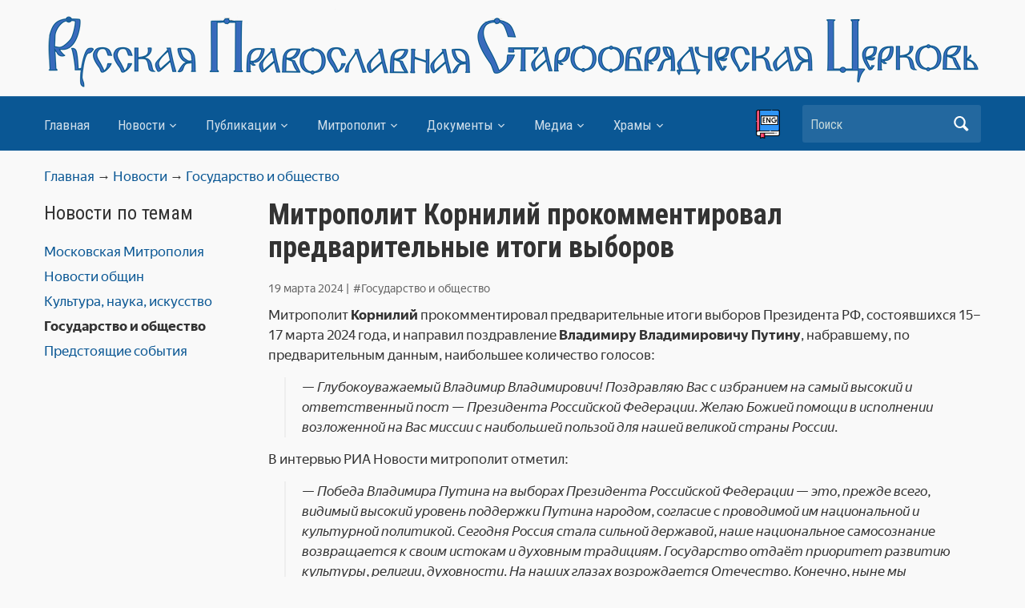

--- FILE ---
content_type: text/html; charset=UTF-8
request_url: https://rpsc.ru/news/gos/mitropolit-kornilij-prokommentiroval-predvaritelnye-itogi-vyborov/
body_size: 13421
content:
<!DOCTYPE html>
<html dir="ltr" lang="ru-RU" prefix="og: https://ogp.me/ns#">

<head>
	<meta charset="UTF-8" />
	<meta name="viewport" content="width=device-width, initial-scale=1">
	<link rel="shortcut icon" href="/favicon.ico" type="image/x-icon">
	
	<link rel="pingback" href="https://rpsc.ru/xmlrpc.php" />
	
<script type="text/javascript" >
   (function(m,e,t,r,i,k,a){m[i]=m[i]||function(){(m[i].a=m[i].a||[]).push(arguments)};
   m[i].l=1*new Date();k=e.createElement(t),a=e.getElementsByTagName(t)[0],k.async=1,k.src=r,a.parentNode.insertBefore(k,a)})
   (window, document, "script", "https://mc.yandex.ru/metrika/tag.js", "ym");

   ym(84911782, "init", {
        clickmap:true,
        trackLinks:true,
        accurateTrackBounce:true,
        webvisor:true,
        trackHash:true
   });
</script>
<noscript><div><img src="https://mc.yandex.ru/watch/84911782" style="position:absolute; left:-9999px;" alt="" /></div></noscript>


	<title>Митрополит Корнилий прокомментировал предварительные итоги выборов</title>
	<style>img:is([sizes="auto" i], [sizes^="auto," i]) { contain-intrinsic-size: 3000px 1500px }</style>
	
		
		<meta name="description" content="&quot;Сегодня Россия стала сильной державой, наше национальное самосознание возвращается к своим истокам и духовным традициям. Государство отдаёт приоритет развитию культуры, религии, духовности&quot;." />
		<meta name="robots" content="max-image-preview:large" />
		<meta name="keywords" content="государство и общество" />
		<link rel="canonical" href="https://rpsc.ru/news/gos/mitropolit-kornilij-prokommentiroval-predvaritelnye-itogi-vyborov/" />
		<meta name="generator" content="All in One SEO (AIOSEO) 4.5.7.3" />
		<meta property="og:locale" content="ru_RU" />
		<meta property="og:site_name" content="Русская православная старообрядческая Церковь" />
		<meta property="og:type" content="article" />
		<meta property="og:title" content="Митрополит Корнилий прокомментировал предварительные итоги выборов" />
		<meta property="og:description" content="&quot;Сегодня Россия стала сильной державой, наше национальное самосознание возвращается к своим истокам и духовным традициям. Государство отдаёт приоритет развитию культуры, религии, духовности&quot;." />
		<meta property="og:url" content="https://rpsc.ru/news/gos/mitropolit-kornilij-prokommentiroval-predvaritelnye-itogi-vyborov/" />
		<meta property="og:image" content="https://rpsc.ru/wp-content/uploads/2018/07/logo-var-main.png" />
		<meta property="og:image:secure_url" content="https://rpsc.ru/wp-content/uploads/2018/07/logo-var-main.png" />
		<meta property="og:image:width" content="1170" />
		<meta property="og:image:height" content="425" />
		<meta property="article:published_time" content="2024-03-19T05:02:00+00:00" />
		<meta property="article:modified_time" content="2024-03-19T12:23:03+00:00" />
		<meta name="twitter:card" content="summary" />
		<meta name="twitter:title" content="Митрополит Корнилий прокомментировал предварительные итоги выборов" />
		<meta name="twitter:description" content="&quot;Сегодня Россия стала сильной державой, наше национальное самосознание возвращается к своим истокам и духовным традициям. Государство отдаёт приоритет развитию культуры, религии, духовности&quot;." />
		<meta name="twitter:image" content="https://rpsc.ru/wp-content/uploads/2018/07/logo-var-main.png" />
		<script type="application/ld+json" class="aioseo-schema">
			{"@context":"https:\/\/schema.org","@graph":[{"@type":"Article","@id":"https:\/\/rpsc.ru\/news\/gos\/mitropolit-kornilij-prokommentiroval-predvaritelnye-itogi-vyborov\/#article","name":"\u041c\u0438\u0442\u0440\u043e\u043f\u043e\u043b\u0438\u0442 \u041a\u043e\u0440\u043d\u0438\u043b\u0438\u0439 \u043f\u0440\u043e\u043a\u043e\u043c\u043c\u0435\u043d\u0442\u0438\u0440\u043e\u0432\u0430\u043b \u043f\u0440\u0435\u0434\u0432\u0430\u0440\u0438\u0442\u0435\u043b\u044c\u043d\u044b\u0435 \u0438\u0442\u043e\u0433\u0438 \u0432\u044b\u0431\u043e\u0440\u043e\u0432","headline":"\u041c\u0438\u0442\u0440\u043e\u043f\u043e\u043b\u0438\u0442 \u041a\u043e\u0440\u043d\u0438\u043b\u0438\u0439 \u043f\u0440\u043e\u043a\u043e\u043c\u043c\u0435\u043d\u0442\u0438\u0440\u043e\u0432\u0430\u043b \u043f\u0440\u0435\u0434\u0432\u0430\u0440\u0438\u0442\u0435\u043b\u044c\u043d\u044b\u0435 \u0438\u0442\u043e\u0433\u0438 \u0432\u044b\u0431\u043e\u0440\u043e\u0432","author":{"@id":"https:\/\/rpsc.ru\/author\/editor\/#author"},"publisher":{"@id":"https:\/\/rpsc.ru\/#organization"},"image":{"@type":"ImageObject","url":"https:\/\/rpsc.ru\/wp-content\/uploads\/2023\/11\/rars-12.jpg","width":1200,"height":800},"datePublished":"2024-03-19T08:02:00+03:00","dateModified":"2024-03-19T15:23:03+03:00","inLanguage":"ru-RU","mainEntityOfPage":{"@id":"https:\/\/rpsc.ru\/news\/gos\/mitropolit-kornilij-prokommentiroval-predvaritelnye-itogi-vyborov\/#webpage"},"isPartOf":{"@id":"https:\/\/rpsc.ru\/news\/gos\/mitropolit-kornilij-prokommentiroval-predvaritelnye-itogi-vyborov\/#webpage"},"articleSection":"\u0413\u043e\u0441\u0443\u0434\u0430\u0440\u0441\u0442\u0432\u043e \u0438 \u043e\u0431\u0449\u0435\u0441\u0442\u0432\u043e"},{"@type":"BreadcrumbList","@id":"https:\/\/rpsc.ru\/news\/gos\/mitropolit-kornilij-prokommentiroval-predvaritelnye-itogi-vyborov\/#breadcrumblist","itemListElement":[{"@type":"ListItem","@id":"https:\/\/rpsc.ru\/#listItem","position":1,"name":"\u0413\u043b\u0430\u0432\u043d\u0430\u044f \u0441\u0442\u0440\u0430\u043d\u0438\u0446\u0430","item":"https:\/\/rpsc.ru\/","nextItem":"https:\/\/rpsc.ru\/news\/gos\/mitropolit-kornilij-prokommentiroval-predvaritelnye-itogi-vyborov\/#listItem"},{"@type":"ListItem","@id":"https:\/\/rpsc.ru\/news\/gos\/mitropolit-kornilij-prokommentiroval-predvaritelnye-itogi-vyborov\/#listItem","position":2,"name":"\u041c\u0438\u0442\u0440\u043e\u043f\u043e\u043b\u0438\u0442 \u041a\u043e\u0440\u043d\u0438\u043b\u0438\u0439 \u043f\u0440\u043e\u043a\u043e\u043c\u043c\u0435\u043d\u0442\u0438\u0440\u043e\u0432\u0430\u043b \u043f\u0440\u0435\u0434\u0432\u0430\u0440\u0438\u0442\u0435\u043b\u044c\u043d\u044b\u0435 \u0438\u0442\u043e\u0433\u0438 \u0432\u044b\u0431\u043e\u0440\u043e\u0432","previousItem":"https:\/\/rpsc.ru\/#listItem"}]},{"@type":"Organization","@id":"https:\/\/rpsc.ru\/#organization","name":"\u0420\u0443\u0441\u0441\u043a\u0430\u044f \u041f\u0440\u0430\u0432\u043e\u0441\u043b\u0430\u0432\u043d\u0430\u044f \u0421\u0442\u0430\u0440\u043e\u043e\u0431\u0440\u044f\u0434\u0447\u0435\u0441\u043a\u0430\u044f \u0426\u0435\u0440\u043a\u043e\u0432\u044c","url":"https:\/\/rpsc.ru\/"},{"@type":"Person","@id":"https:\/\/rpsc.ru\/author\/editor\/#author","url":"https:\/\/rpsc.ru\/author\/editor\/","name":"\u041d\u0430\u0441\u0442\u044f \u0422\u0440\u0438\u0444\u0430\u043d","image":{"@type":"ImageObject","@id":"https:\/\/rpsc.ru\/news\/gos\/mitropolit-kornilij-prokommentiroval-predvaritelnye-itogi-vyborov\/#authorImage","url":"https:\/\/secure.gravatar.com\/avatar\/7b1374f6be9a1ac58f8e69e56f6d1ece3ff01f75fca5202994448c4b73357c64?s=96&d=blank&r=g","width":96,"height":96,"caption":"\u041d\u0430\u0441\u0442\u044f \u0422\u0440\u0438\u0444\u0430\u043d"}},{"@type":"WebPage","@id":"https:\/\/rpsc.ru\/news\/gos\/mitropolit-kornilij-prokommentiroval-predvaritelnye-itogi-vyborov\/#webpage","url":"https:\/\/rpsc.ru\/news\/gos\/mitropolit-kornilij-prokommentiroval-predvaritelnye-itogi-vyborov\/","name":"\u041c\u0438\u0442\u0440\u043e\u043f\u043e\u043b\u0438\u0442 \u041a\u043e\u0440\u043d\u0438\u043b\u0438\u0439 \u043f\u0440\u043e\u043a\u043e\u043c\u043c\u0435\u043d\u0442\u0438\u0440\u043e\u0432\u0430\u043b \u043f\u0440\u0435\u0434\u0432\u0430\u0440\u0438\u0442\u0435\u043b\u044c\u043d\u044b\u0435 \u0438\u0442\u043e\u0433\u0438 \u0432\u044b\u0431\u043e\u0440\u043e\u0432","description":"\"\u0421\u0435\u0433\u043e\u0434\u043d\u044f \u0420\u043e\u0441\u0441\u0438\u044f \u0441\u0442\u0430\u043b\u0430 \u0441\u0438\u043b\u044c\u043d\u043e\u0439 \u0434\u0435\u0440\u0436\u0430\u0432\u043e\u0439, \u043d\u0430\u0448\u0435 \u043d\u0430\u0446\u0438\u043e\u043d\u0430\u043b\u044c\u043d\u043e\u0435 \u0441\u0430\u043c\u043e\u0441\u043e\u0437\u043d\u0430\u043d\u0438\u0435 \u0432\u043e\u0437\u0432\u0440\u0430\u0449\u0430\u0435\u0442\u0441\u044f \u043a \u0441\u0432\u043e\u0438\u043c \u0438\u0441\u0442\u043e\u043a\u0430\u043c \u0438 \u0434\u0443\u0445\u043e\u0432\u043d\u044b\u043c \u0442\u0440\u0430\u0434\u0438\u0446\u0438\u044f\u043c. \u0413\u043e\u0441\u0443\u0434\u0430\u0440\u0441\u0442\u0432\u043e \u043e\u0442\u0434\u0430\u0451\u0442 \u043f\u0440\u0438\u043e\u0440\u0438\u0442\u0435\u0442 \u0440\u0430\u0437\u0432\u0438\u0442\u0438\u044e \u043a\u0443\u043b\u044c\u0442\u0443\u0440\u044b, \u0440\u0435\u043b\u0438\u0433\u0438\u0438, \u0434\u0443\u0445\u043e\u0432\u043d\u043e\u0441\u0442\u0438\".","inLanguage":"ru-RU","isPartOf":{"@id":"https:\/\/rpsc.ru\/#website"},"breadcrumb":{"@id":"https:\/\/rpsc.ru\/news\/gos\/mitropolit-kornilij-prokommentiroval-predvaritelnye-itogi-vyborov\/#breadcrumblist"},"author":{"@id":"https:\/\/rpsc.ru\/author\/editor\/#author"},"creator":{"@id":"https:\/\/rpsc.ru\/author\/editor\/#author"},"image":{"@type":"ImageObject","url":"https:\/\/rpsc.ru\/wp-content\/uploads\/2023\/11\/rars-12.jpg","@id":"https:\/\/rpsc.ru\/news\/gos\/mitropolit-kornilij-prokommentiroval-predvaritelnye-itogi-vyborov\/#mainImage","width":1200,"height":800},"primaryImageOfPage":{"@id":"https:\/\/rpsc.ru\/news\/gos\/mitropolit-kornilij-prokommentiroval-predvaritelnye-itogi-vyborov\/#mainImage"},"datePublished":"2024-03-19T08:02:00+03:00","dateModified":"2024-03-19T15:23:03+03:00"},{"@type":"WebSite","@id":"https:\/\/rpsc.ru\/#website","url":"https:\/\/rpsc.ru\/","name":"\u0420\u0443\u0441\u0441\u043a\u0430\u044f \u041f\u0440\u0430\u0432\u043e\u0441\u043b\u0430\u0432\u043d\u0430\u044f \u0421\u0442\u0430\u0440\u043e\u043e\u0431\u0440\u044f\u0434\u0447\u0435\u0441\u043a\u0430\u044f \u0426\u0435\u0440\u043a\u043e\u0432\u044c","description":"\u041e\u0444\u0438\u0446\u0438\u0430\u043b\u044c\u043d\u044b\u0439 \u0441\u0430\u0439\u0442 \u041c\u043e\u0441\u043a\u043e\u0432\u0441\u043a\u043e\u0439 \u043c\u0438\u0442\u0440\u043e\u043f\u043e\u043b\u0438\u0438","inLanguage":"ru-RU","publisher":{"@id":"https:\/\/rpsc.ru\/#organization"}}]}
		</script>
		

<link rel='dns-prefetch' href='//static.addtoany.com' />
<link rel='dns-prefetch' href='//fonts.googleapis.com' />
<link rel="alternate" type="application/rss+xml" title="Русская Православная Старообрядческая Церковь &raquo; Лента" href="https://rpsc.ru/feed/" />
<link rel="alternate" type="application/rss+xml" title="Русская Православная Старообрядческая Церковь &raquo; Лента комментариев" href="https://rpsc.ru/comments/feed/" />
<link rel='stylesheet' id='wp-block-library-css' href='https://rpsc.ru/wp-includes/css/dist/block-library/style.min.css?ver=6.8.2' type='text/css' media='all' />
<style id='classic-theme-styles-inline-css' type='text/css'>
/*! This file is auto-generated */
.wp-block-button__link{color:#fff;background-color:#32373c;border-radius:9999px;box-shadow:none;text-decoration:none;padding:calc(.667em + 2px) calc(1.333em + 2px);font-size:1.125em}.wp-block-file__button{background:#32373c;color:#fff;text-decoration:none}
</style>
<style id='collapsing-categories-style-inline-css' type='text/css'>


</style>
<link rel='stylesheet' id='wpzoom-social-icons-block-style-css' href='https://rpsc.ru/wp-content/plugins/social-icons-widget-by-wpzoom/block/dist/style-wpzoom-social-icons.css?ver=4.2.16' type='text/css' media='all' />
<style id='global-styles-inline-css' type='text/css'>
:root{--wp--preset--aspect-ratio--square: 1;--wp--preset--aspect-ratio--4-3: 4/3;--wp--preset--aspect-ratio--3-4: 3/4;--wp--preset--aspect-ratio--3-2: 3/2;--wp--preset--aspect-ratio--2-3: 2/3;--wp--preset--aspect-ratio--16-9: 16/9;--wp--preset--aspect-ratio--9-16: 9/16;--wp--preset--color--black: #000000;--wp--preset--color--cyan-bluish-gray: #abb8c3;--wp--preset--color--white: #ffffff;--wp--preset--color--pale-pink: #f78da7;--wp--preset--color--vivid-red: #cf2e2e;--wp--preset--color--luminous-vivid-orange: #ff6900;--wp--preset--color--luminous-vivid-amber: #fcb900;--wp--preset--color--light-green-cyan: #7bdcb5;--wp--preset--color--vivid-green-cyan: #00d084;--wp--preset--color--pale-cyan-blue: #8ed1fc;--wp--preset--color--vivid-cyan-blue: #0693e3;--wp--preset--color--vivid-purple: #9b51e0;--wp--preset--gradient--vivid-cyan-blue-to-vivid-purple: linear-gradient(135deg,rgba(6,147,227,1) 0%,rgb(155,81,224) 100%);--wp--preset--gradient--light-green-cyan-to-vivid-green-cyan: linear-gradient(135deg,rgb(122,220,180) 0%,rgb(0,208,130) 100%);--wp--preset--gradient--luminous-vivid-amber-to-luminous-vivid-orange: linear-gradient(135deg,rgba(252,185,0,1) 0%,rgba(255,105,0,1) 100%);--wp--preset--gradient--luminous-vivid-orange-to-vivid-red: linear-gradient(135deg,rgba(255,105,0,1) 0%,rgb(207,46,46) 100%);--wp--preset--gradient--very-light-gray-to-cyan-bluish-gray: linear-gradient(135deg,rgb(238,238,238) 0%,rgb(169,184,195) 100%);--wp--preset--gradient--cool-to-warm-spectrum: linear-gradient(135deg,rgb(74,234,220) 0%,rgb(151,120,209) 20%,rgb(207,42,186) 40%,rgb(238,44,130) 60%,rgb(251,105,98) 80%,rgb(254,248,76) 100%);--wp--preset--gradient--blush-light-purple: linear-gradient(135deg,rgb(255,206,236) 0%,rgb(152,150,240) 100%);--wp--preset--gradient--blush-bordeaux: linear-gradient(135deg,rgb(254,205,165) 0%,rgb(254,45,45) 50%,rgb(107,0,62) 100%);--wp--preset--gradient--luminous-dusk: linear-gradient(135deg,rgb(255,203,112) 0%,rgb(199,81,192) 50%,rgb(65,88,208) 100%);--wp--preset--gradient--pale-ocean: linear-gradient(135deg,rgb(255,245,203) 0%,rgb(182,227,212) 50%,rgb(51,167,181) 100%);--wp--preset--gradient--electric-grass: linear-gradient(135deg,rgb(202,248,128) 0%,rgb(113,206,126) 100%);--wp--preset--gradient--midnight: linear-gradient(135deg,rgb(2,3,129) 0%,rgb(40,116,252) 100%);--wp--preset--font-size--small: 13px;--wp--preset--font-size--medium: 20px;--wp--preset--font-size--large: 36px;--wp--preset--font-size--x-large: 42px;--wp--preset--spacing--20: 0.44rem;--wp--preset--spacing--30: 0.67rem;--wp--preset--spacing--40: 1rem;--wp--preset--spacing--50: 1.5rem;--wp--preset--spacing--60: 2.25rem;--wp--preset--spacing--70: 3.38rem;--wp--preset--spacing--80: 5.06rem;--wp--preset--shadow--natural: 6px 6px 9px rgba(0, 0, 0, 0.2);--wp--preset--shadow--deep: 12px 12px 50px rgba(0, 0, 0, 0.4);--wp--preset--shadow--sharp: 6px 6px 0px rgba(0, 0, 0, 0.2);--wp--preset--shadow--outlined: 6px 6px 0px -3px rgba(255, 255, 255, 1), 6px 6px rgba(0, 0, 0, 1);--wp--preset--shadow--crisp: 6px 6px 0px rgba(0, 0, 0, 1);}:where(.is-layout-flex){gap: 0.5em;}:where(.is-layout-grid){gap: 0.5em;}body .is-layout-flex{display: flex;}.is-layout-flex{flex-wrap: wrap;align-items: center;}.is-layout-flex > :is(*, div){margin: 0;}body .is-layout-grid{display: grid;}.is-layout-grid > :is(*, div){margin: 0;}:where(.wp-block-columns.is-layout-flex){gap: 2em;}:where(.wp-block-columns.is-layout-grid){gap: 2em;}:where(.wp-block-post-template.is-layout-flex){gap: 1.25em;}:where(.wp-block-post-template.is-layout-grid){gap: 1.25em;}.has-black-color{color: var(--wp--preset--color--black) !important;}.has-cyan-bluish-gray-color{color: var(--wp--preset--color--cyan-bluish-gray) !important;}.has-white-color{color: var(--wp--preset--color--white) !important;}.has-pale-pink-color{color: var(--wp--preset--color--pale-pink) !important;}.has-vivid-red-color{color: var(--wp--preset--color--vivid-red) !important;}.has-luminous-vivid-orange-color{color: var(--wp--preset--color--luminous-vivid-orange) !important;}.has-luminous-vivid-amber-color{color: var(--wp--preset--color--luminous-vivid-amber) !important;}.has-light-green-cyan-color{color: var(--wp--preset--color--light-green-cyan) !important;}.has-vivid-green-cyan-color{color: var(--wp--preset--color--vivid-green-cyan) !important;}.has-pale-cyan-blue-color{color: var(--wp--preset--color--pale-cyan-blue) !important;}.has-vivid-cyan-blue-color{color: var(--wp--preset--color--vivid-cyan-blue) !important;}.has-vivid-purple-color{color: var(--wp--preset--color--vivid-purple) !important;}.has-black-background-color{background-color: var(--wp--preset--color--black) !important;}.has-cyan-bluish-gray-background-color{background-color: var(--wp--preset--color--cyan-bluish-gray) !important;}.has-white-background-color{background-color: var(--wp--preset--color--white) !important;}.has-pale-pink-background-color{background-color: var(--wp--preset--color--pale-pink) !important;}.has-vivid-red-background-color{background-color: var(--wp--preset--color--vivid-red) !important;}.has-luminous-vivid-orange-background-color{background-color: var(--wp--preset--color--luminous-vivid-orange) !important;}.has-luminous-vivid-amber-background-color{background-color: var(--wp--preset--color--luminous-vivid-amber) !important;}.has-light-green-cyan-background-color{background-color: var(--wp--preset--color--light-green-cyan) !important;}.has-vivid-green-cyan-background-color{background-color: var(--wp--preset--color--vivid-green-cyan) !important;}.has-pale-cyan-blue-background-color{background-color: var(--wp--preset--color--pale-cyan-blue) !important;}.has-vivid-cyan-blue-background-color{background-color: var(--wp--preset--color--vivid-cyan-blue) !important;}.has-vivid-purple-background-color{background-color: var(--wp--preset--color--vivid-purple) !important;}.has-black-border-color{border-color: var(--wp--preset--color--black) !important;}.has-cyan-bluish-gray-border-color{border-color: var(--wp--preset--color--cyan-bluish-gray) !important;}.has-white-border-color{border-color: var(--wp--preset--color--white) !important;}.has-pale-pink-border-color{border-color: var(--wp--preset--color--pale-pink) !important;}.has-vivid-red-border-color{border-color: var(--wp--preset--color--vivid-red) !important;}.has-luminous-vivid-orange-border-color{border-color: var(--wp--preset--color--luminous-vivid-orange) !important;}.has-luminous-vivid-amber-border-color{border-color: var(--wp--preset--color--luminous-vivid-amber) !important;}.has-light-green-cyan-border-color{border-color: var(--wp--preset--color--light-green-cyan) !important;}.has-vivid-green-cyan-border-color{border-color: var(--wp--preset--color--vivid-green-cyan) !important;}.has-pale-cyan-blue-border-color{border-color: var(--wp--preset--color--pale-cyan-blue) !important;}.has-vivid-cyan-blue-border-color{border-color: var(--wp--preset--color--vivid-cyan-blue) !important;}.has-vivid-purple-border-color{border-color: var(--wp--preset--color--vivid-purple) !important;}.has-vivid-cyan-blue-to-vivid-purple-gradient-background{background: var(--wp--preset--gradient--vivid-cyan-blue-to-vivid-purple) !important;}.has-light-green-cyan-to-vivid-green-cyan-gradient-background{background: var(--wp--preset--gradient--light-green-cyan-to-vivid-green-cyan) !important;}.has-luminous-vivid-amber-to-luminous-vivid-orange-gradient-background{background: var(--wp--preset--gradient--luminous-vivid-amber-to-luminous-vivid-orange) !important;}.has-luminous-vivid-orange-to-vivid-red-gradient-background{background: var(--wp--preset--gradient--luminous-vivid-orange-to-vivid-red) !important;}.has-very-light-gray-to-cyan-bluish-gray-gradient-background{background: var(--wp--preset--gradient--very-light-gray-to-cyan-bluish-gray) !important;}.has-cool-to-warm-spectrum-gradient-background{background: var(--wp--preset--gradient--cool-to-warm-spectrum) !important;}.has-blush-light-purple-gradient-background{background: var(--wp--preset--gradient--blush-light-purple) !important;}.has-blush-bordeaux-gradient-background{background: var(--wp--preset--gradient--blush-bordeaux) !important;}.has-luminous-dusk-gradient-background{background: var(--wp--preset--gradient--luminous-dusk) !important;}.has-pale-ocean-gradient-background{background: var(--wp--preset--gradient--pale-ocean) !important;}.has-electric-grass-gradient-background{background: var(--wp--preset--gradient--electric-grass) !important;}.has-midnight-gradient-background{background: var(--wp--preset--gradient--midnight) !important;}.has-small-font-size{font-size: var(--wp--preset--font-size--small) !important;}.has-medium-font-size{font-size: var(--wp--preset--font-size--medium) !important;}.has-large-font-size{font-size: var(--wp--preset--font-size--large) !important;}.has-x-large-font-size{font-size: var(--wp--preset--font-size--x-large) !important;}
:where(.wp-block-post-template.is-layout-flex){gap: 1.25em;}:where(.wp-block-post-template.is-layout-grid){gap: 1.25em;}
:where(.wp-block-columns.is-layout-flex){gap: 2em;}:where(.wp-block-columns.is-layout-grid){gap: 2em;}
:root :where(.wp-block-pullquote){font-size: 1.5em;line-height: 1.6;}
</style>
<link rel='stylesheet' id='lbwps-styles-photoswipe5-main-css' href='https://rpsc.ru/wp-content/plugins/lightbox-photoswipe/assets/ps5/styles/main.css?ver=5.1.7' type='text/css' media='all' />
<link rel='stylesheet' id='my-front-css' href='https://rpsc.ru/wp-content/plugins/mytypes/front.css?ver=6.8.2' type='text/css' media='all' />
<link rel='stylesheet' id='wp-pagenavi-css' href='https://rpsc.ru/wp-content/plugins/wp-pagenavi/pagenavi-css.css?ver=2.70' type='text/css' media='all' />
<link rel='stylesheet' id='academica-style-css' href='https://rpsc.ru/wp-content/themes/academica/style.css?ver=6.8.2' type='text/css' media='all' />
<link rel='stylesheet' id='academica-owlmainstyle-css' href='https://rpsc.ru/wp-content/themes/academica/css/owl.carousel.min.css?ver=6.8.2' type='text/css' media='all' />
<link rel='stylesheet' id='academica-owlthemestyle-css' href='https://rpsc.ru/wp-content/themes/academica/css/owl.theme.default.min.css?ver=6.8.2' type='text/css' media='all' />
<link rel='stylesheet' id='academica-style-mobile-css' href='https://rpsc.ru/wp-content/themes/academica/media-queries.css?ver=1.0' type='text/css' media='all' />
<link rel='stylesheet' id='academica-google-font-default-css' href='//fonts.googleapis.com/css?family=Open+Sans%3A400%2C700%7CRoboto+Condensed%3A400%2C700&#038;subset=latin%2Ccyrillic-ext%2Cgreek-ext&#038;ver=6.8.2' type='text/css' media='all' />
<link rel='stylesheet' id='dashicons-css' href='https://rpsc.ru/wp-includes/css/dashicons.min.css?ver=6.8.2' type='text/css' media='all' />
<link rel='stylesheet' id='wpzoom-social-icons-socicon-css' href='https://rpsc.ru/wp-content/plugins/social-icons-widget-by-wpzoom/assets/css/wpzoom-socicon.css?ver=1709214967' type='text/css' media='all' />
<link rel='stylesheet' id='wpzoom-social-icons-genericons-css' href='https://rpsc.ru/wp-content/plugins/social-icons-widget-by-wpzoom/assets/css/genericons.css?ver=1709214967' type='text/css' media='all' />
<link rel='stylesheet' id='wpzoom-social-icons-academicons-css' href='https://rpsc.ru/wp-content/plugins/social-icons-widget-by-wpzoom/assets/css/academicons.min.css?ver=1709214967' type='text/css' media='all' />
<link rel='stylesheet' id='wpzoom-social-icons-font-awesome-3-css' href='https://rpsc.ru/wp-content/plugins/social-icons-widget-by-wpzoom/assets/css/font-awesome-3.min.css?ver=1709214967' type='text/css' media='all' />
<link rel='stylesheet' id='wpzoom-social-icons-styles-css' href='https://rpsc.ru/wp-content/plugins/social-icons-widget-by-wpzoom/assets/css/wpzoom-social-icons-styles.css?ver=1709214967' type='text/css' media='all' />
<link rel='stylesheet' id='wpb_wmca_accordion_style-css' href='https://rpsc.ru/wp-content/plugins/wpb-accordion-menu-or-category/assets/css/wpb_wmca_style.css?ver=1.0' type='text/css' media='all' />
<link rel='stylesheet' id='addtoany-css' href='https://rpsc.ru/wp-content/plugins/add-to-any/addtoany.min.css?ver=1.16' type='text/css' media='all' />
<link rel='preload' as='font'  id='wpzoom-social-icons-font-academicons-woff2-css' href='https://rpsc.ru/wp-content/plugins/social-icons-widget-by-wpzoom/assets/font/academicons.woff2?v=1.9.2'  type='font/woff2' crossorigin />
<link rel='preload' as='font'  id='wpzoom-social-icons-font-fontawesome-3-woff2-css' href='https://rpsc.ru/wp-content/plugins/social-icons-widget-by-wpzoom/assets/font/fontawesome-webfont.woff2?v=4.7.0'  type='font/woff2' crossorigin />
<link rel='preload' as='font'  id='wpzoom-social-icons-font-genericons-woff-css' href='https://rpsc.ru/wp-content/plugins/social-icons-widget-by-wpzoom/assets/font/Genericons.woff'  type='font/woff' crossorigin />
<link rel='preload' as='font'  id='wpzoom-social-icons-font-socicon-woff2-css' href='https://rpsc.ru/wp-content/plugins/social-icons-widget-by-wpzoom/assets/font/socicon.woff2?v=4.2.16'  type='font/woff2' crossorigin />
<link rel='stylesheet' id='wp-advanced-rp-css-css' href='https://rpsc.ru/wp-content/plugins/advanced-recent-posts-widget/css/advanced-recent-posts-widget.css?ver=6.8.2' type='text/css' media='all' />
<script type="text/javascript" src="https://rpsc.ru/wp-includes/js/jquery/jquery.min.js?ver=3.7.1" id="jquery-core-js"></script>
<script type="text/javascript" id="addtoany-core-js-before">
/* <![CDATA[ */
window.a2a_config=window.a2a_config||{};a2a_config.callbacks=[];a2a_config.overlays=[];a2a_config.templates={};a2a_localize = {
	Share: "Отправить",
	Save: "Сохранить",
	Subscribe: "Подписаться",
	Email: "E-mail",
	Bookmark: "В закладки!",
	ShowAll: "Показать все",
	ShowLess: "Показать остальное",
	FindServices: "Найти сервис(ы)",
	FindAnyServiceToAddTo: "Найти сервис и добавить",
	PoweredBy: "Работает на",
	ShareViaEmail: "Поделиться по электронной почте",
	SubscribeViaEmail: "Подписаться по электронной почте",
	BookmarkInYourBrowser: "Добавить в закладки",
	BookmarkInstructions: "Нажмите Ctrl+D или \u2318+D, чтобы добавить страницу в закладки",
	AddToYourFavorites: "Добавить в Избранное",
	SendFromWebOrProgram: "Отправлять с любого email-адреса или email-программы",
	EmailProgram: "Почтовая программа",
	More: "Подробнее&#8230;",
	ThanksForSharing: "Спасибо, что поделились!",
	ThanksForFollowing: "Спасибо за подписку!"
};
/* ]]> */
</script>
<script type="text/javascript" async src="https://static.addtoany.com/menu/page.js" id="addtoany-core-js"></script>
<script type="text/javascript" async src="https://rpsc.ru/wp-content/plugins/add-to-any/addtoany.min.js?ver=1.1" id="addtoany-jquery-js"></script>
<script type="text/javascript" src="https://rpsc.ru/wp-content/plugins/mytypes/sizzle.js?ver=6.8.2" id="sizzle-js"></script>
<script type="text/javascript" src="https://rpsc.ru/wp-content/plugins/mytypes/jquery-ui-users.js?ver=6.8.2" id="jquery-ui-users-js"></script>
<script type="text/javascript" src="https://rpsc.ru/wp-content/plugins/video_player/flowplayer-3.2.12.min.js?ver=6.8.2" id="flowplayer-js"></script>
<script type="text/javascript" src="https://rpsc.ru/wp-content/themes/academica/js/jquery.hash-tabs.min.js" id="hashtabs-js"></script>
<script type="text/javascript" src="https://rpsc.ru/wp-content/themes/academica/js/imagesloaded.pkgd.min.js" id="imgsldd-js"></script>
<script type="text/javascript" src="https://rpsc.ru/wp-content/themes/academica/js/owl.carousel.min.js" id="owljs-js"></script>
<script type="text/javascript" src="https://rpsc.ru/wp-content/themes/academica/js/masonry.pkgd.min.js" id="msnr-js"></script>
<script type="text/javascript" id="dtree-js-extra">
/* <![CDATA[ */
var WPdTreeSettings = {"animate":"1","duration":"250","imgurl":"https:\/\/rpsc.ru\/wp-content\/plugins\/wp-dtree-30\/"};
/* ]]> */
</script>
<script type="text/javascript" src="https://rpsc.ru/wp-content/plugins/wp-dtree-30/wp-dtree.js?ver=4.4.3.2" id="dtree-js"></script>
<link rel="https://api.w.org/" href="https://rpsc.ru/wp-json/" /><link rel="alternate" title="JSON" type="application/json" href="https://rpsc.ru/wp-json/wp/v2/posts/47470" /><link rel="alternate" title="oEmbed (JSON)" type="application/json+oembed" href="https://rpsc.ru/wp-json/oembed/1.0/embed?url=https%3A%2F%2Frpsc.ru%2Fnews%2Fgos%2Fmitropolit-kornilij-prokommentiroval-predvaritelnye-itogi-vyborov%2F" />
<link rel="alternate" title="oEmbed (XML)" type="text/xml+oembed" href="https://rpsc.ru/wp-json/oembed/1.0/embed?url=https%3A%2F%2Frpsc.ru%2Fnews%2Fgos%2Fmitropolit-kornilij-prokommentiroval-predvaritelnye-itogi-vyborov%2F&#038;format=xml" />

                <script>
                    document.documentElement.classList.add("leyka-js");
                </script>
                <style>
                    :root {
                        --color-main: 		#1db318;
                        --color-main-dark: 	#1aa316;
                        --color-main-light: #acebaa;
                    }
                </style>

                <meta name="generator" content="Elementor 3.19.4; features: e_optimized_assets_loading, e_optimized_css_loading, additional_custom_breakpoints, block_editor_assets_optimize, e_image_loading_optimization; settings: css_print_method-external, google_font-enabled, font_display-auto">
	<style type="text/css">
			#site-title,
		#site-description {
			/*position: absolute !important;*/
			clip: rect(1px 1px 1px 1px); /* IE6, IE7 */
			clip: rect(1px, 1px, 1px, 1px);
		}
		#site-description {display:none;}
		</style>
	<style type="text/css" id="custom-background-css">
body.custom-background { background-color: #f9f9f9; }
</style>
	
    <style type="text/css">

        #header, .navbar-nav ul {background-color:#f9f9f9;
}
    </style>

    
</head>

<body class="wp-singular post-template-default single single-post postid-47470 single-format-standard custom-background wp-theme-academica column-double elementor-default elementor-kit-39726">

	
	<div id="header" class="clearfix" >

		
			<div class="inner-wrap">

				<div id="logo" class="logo-center">
					
						<a href="https://rpsc.ru" rel="home">
							<img fetchpriority="high" src="/wp-content/themes/academica/images/logo-var-main-short.png" alt="/wp-content/themes/academica/images/logo-var-main.png" width="1170" height="100">
						</a>
					
					<p id="site-description">Официальный сайт Московской митрополии</p>
				</div>

			</div>

			<div id="main-nav">

				<div class="inner-wrap">

					<nav class="main-navbar" role="navigation">

	                    <div class="navbar-header">
	                        
	                           <a class="navbar-toggle" href="#menu-main-slide">
	                               <span class="icon-bar"></span>
	                               <span class="icon-bar"></span>
	                               <span class="icon-bar"></span>
	                           </a>


	                           <div id="menu-main-slide" class="menu-main-container"><ul id="menu-main" class="menu"><li id="menu-item-8076" class="menu-item menu-item-type-custom menu-item-object-custom menu-item-8076"><a href="/">Главная</a></li>
<li id="menu-item-8077" class="menu-item menu-item-type-taxonomy menu-item-object-category current-post-ancestor menu-item-has-children menu-item-8077"><a href="https://rpsc.ru/news/">Новости</a>
<ul class="sub-menu">
	<li id="menu-item-18169" class="menu-item menu-item-type-taxonomy menu-item-object-category menu-item-18169"><a href="https://rpsc.ru/news/mitropoliya/">Московская Митрополия</a></li>
	<li id="menu-item-18170" class="menu-item menu-item-type-taxonomy menu-item-object-category menu-item-18170"><a href="https://rpsc.ru/news/regional/">Новости общин</a></li>
	<li id="menu-item-18171" class="menu-item menu-item-type-taxonomy menu-item-object-category menu-item-18171"><a href="https://rpsc.ru/news/culture/">Культура, наука, искусство</a></li>
	<li id="menu-item-18173" class="menu-item menu-item-type-taxonomy menu-item-object-category current-post-ancestor current-menu-parent current-post-parent menu-item-18173"><a href="https://rpsc.ru/news/gos/">Государство и общество</a></li>
	<li id="menu-item-18172" class="menu-item menu-item-type-taxonomy menu-item-object-category menu-item-18172"><a href="https://rpsc.ru/news/future/">Предстоящие события</a></li>
</ul>
</li>
<li id="menu-item-18174" class="menu-item menu-item-type-taxonomy menu-item-object-category menu-item-has-children menu-item-18174"><a href="https://rpsc.ru/publications/">Публикации</a>
<ul class="sub-menu">
	<li id="menu-item-18366" class="menu-item menu-item-type-taxonomy menu-item-object-category menu-item-18366"><a href="https://rpsc.ru/publications/history/">История старообрядчества</a></li>
	<li id="menu-item-18844" class="menu-item menu-item-type-taxonomy menu-item-object-category menu-item-18844"><a href="https://rpsc.ru/publications/mir/">Церковь и мир</a></li>
	<li id="menu-item-18367" class="menu-item menu-item-type-taxonomy menu-item-object-category menu-item-18367"><a href="https://rpsc.ru/publications/person/">Персоналии</a></li>
	<li id="menu-item-18365" class="menu-item menu-item-type-taxonomy menu-item-object-category menu-item-18365"><a href="https://rpsc.ru/publications/repression/">Жертвы репрессий</a></li>
	<li id="menu-item-18368" class="menu-item menu-item-type-taxonomy menu-item-object-category menu-item-18368"><a href="https://rpsc.ru/publications/war/">Старообрядчество и ВОВ</a></li>
	<li id="menu-item-20555" class="menu-item menu-item-type-taxonomy menu-item-object-category menu-item-20555"><a href="https://rpsc.ru/publications/abroad/">Старообрядцы за рубежом</a></li>
	<li id="menu-item-20554" class="menu-item menu-item-type-taxonomy menu-item-object-category menu-item-20554"><a href="https://rpsc.ru/publications/bogoslovie/">Наука и вера</a></li>
	<li id="menu-item-27763" class="menu-item menu-item-type-taxonomy menu-item-object-category menu-item-27763"><a href="https://rpsc.ru/publications/tradition/">Традиции</a></li>
</ul>
</li>
<li id="menu-item-17798" class="menu-item menu-item-type-taxonomy menu-item-object-category menu-item-has-children menu-item-17798"><a href="https://rpsc.ru/kornily/">Митрополит</a>
<ul class="sub-menu">
	<li id="menu-item-18168" class="menu-item menu-item-type-taxonomy menu-item-object-category menu-item-18168"><a href="https://rpsc.ru/kornily/propoved/">Проповеди</a></li>
	<li id="menu-item-8085" class="menu-item menu-item-type-post_type menu-item-object-page menu-item-8085"><a href="https://rpsc.ru/biografiya_kornily/">Биография</a></li>
	<li id="menu-item-18166" class="menu-item menu-item-type-taxonomy menu-item-object-category menu-item-18166"><a href="https://rpsc.ru/kornily/gratters/">Поздравления</a></li>
	<li id="menu-item-18165" class="menu-item menu-item-type-taxonomy menu-item-object-category menu-item-18165"><a href="https://rpsc.ru/kornily/report/">Доклады и выступления</a></li>
	<li id="menu-item-18167" class="menu-item menu-item-type-taxonomy menu-item-object-category menu-item-18167"><a href="https://rpsc.ru/kornily/interview/">Интервью</a></li>
	<li id="menu-item-18845" class="menu-item menu-item-type-taxonomy menu-item-object-category menu-item-18845"><a href="https://rpsc.ru/kornily/letters/">Письма</a></li>
</ul>
</li>
<li id="menu-item-8090" class="menu-item menu-item-type-custom menu-item-object-custom menu-item-has-children menu-item-8090"><a href="/docs/">Документы</a>
<ul class="sub-menu">
	<li id="menu-item-18729" class="menu-item menu-item-type-post_type menu-item-object-docs menu-item-18729"><a href="https://rpsc.ru/docs/ustav_rpsc/">Устав РПСЦ</a></li>
	<li id="menu-item-24773" class="menu-item menu-item-type-post_type menu-item-object-docs menu-item-24773"><a href="https://rpsc.ru/docs/sobory/">Постановления Cоборов</a></li>
	<li id="menu-item-38347" class="menu-item menu-item-type-post_type menu-item-object-docs menu-item-38347"><a href="https://rpsc.ru/docs/arh-sobor/">Архиерейские Соборы</a></li>
	<li id="menu-item-24777" class="menu-item menu-item-type-post_type menu-item-object-docs menu-item-24777"><a href="https://rpsc.ru/docs/sovet_mitropolii/">Советы Митрополии</a></li>
	<li id="menu-item-25285" class="menu-item menu-item-type-post_type menu-item-object-docs menu-item-25285"><a href="https://rpsc.ru/docs/dialog/">Диалог с РДЦ/РПЦ</a></li>
	<li id="menu-item-23180" class="menu-item menu-item-type-post_type menu-item-object-docs menu-item-23180"><a href="https://rpsc.ru/docs/ustav/">Богослужебный устав</a></li>
	<li id="menu-item-25283" class="menu-item menu-item-type-post_type menu-item-object-docs menu-item-25283"><a href="https://rpsc.ru/docs/commune/">Документы для общин</a></li>
</ul>
</li>
<li id="menu-item-27851" class="menu-item menu-item-type-post_type menu-item-object-page menu-item-has-children menu-item-27851"><a href="https://rpsc.ru/archive/">Медиа</a>
<ul class="sub-menu">
	<li id="menu-item-27852" class="menu-item menu-item-type-custom menu-item-object-custom menu-item-27852"><a href="http://rpsc.ru/gallery/">Фото</a></li>
	<li id="menu-item-27853" class="menu-item menu-item-type-custom menu-item-object-custom menu-item-27853"><a href="http://rpsc.ru/video/">Видео</a></li>
	<li id="menu-item-23849" class="menu-item menu-item-type-post_type_archive menu-item-object-question menu-item-23849"><a href="https://rpsc.ru/question/">Вопрос-ответ</a></li>
</ul>
</li>
<li id="menu-item-8101" class="menu-item menu-item-type-custom menu-item-object-custom menu-item-has-children menu-item-8101"><a href="/church/">Храмы</a>
<ul class="sub-menu">
	<li id="menu-item-46125" class="menu-item menu-item-type-custom menu-item-object-custom menu-item-46125"><a href="/church/">Список</a></li>
	<li id="menu-item-50235" class="menu-item menu-item-type-custom menu-item-object-custom menu-item-50235"><a href="https://yandex.ru/maps/?um=constructor%3Ab5c588d9459cce7278c4f253a665e01b8c13b785fe70eef1eb2fb497c9d3441c&#038;source=constructorLink">Карта</a></li>
</ul>
</li>
</ul></div>
	                    </div>


	                    <div id="navbar-main">

	                        <div class="menu-main-container"><ul id="menu-main-1" class="nav navbar-nav dropdown sf-menu"><li class="menu-item menu-item-type-custom menu-item-object-custom menu-item-8076"><a href="/">Главная</a></li>
<li class="menu-item menu-item-type-taxonomy menu-item-object-category current-post-ancestor menu-item-has-children menu-item-8077"><a href="https://rpsc.ru/news/">Новости</a>
<ul class="sub-menu">
	<li class="menu-item menu-item-type-taxonomy menu-item-object-category menu-item-18169"><a href="https://rpsc.ru/news/mitropoliya/">Московская Митрополия</a></li>
	<li class="menu-item menu-item-type-taxonomy menu-item-object-category menu-item-18170"><a href="https://rpsc.ru/news/regional/">Новости общин</a></li>
	<li class="menu-item menu-item-type-taxonomy menu-item-object-category menu-item-18171"><a href="https://rpsc.ru/news/culture/">Культура, наука, искусство</a></li>
	<li class="menu-item menu-item-type-taxonomy menu-item-object-category current-post-ancestor current-menu-parent current-post-parent menu-item-18173"><a href="https://rpsc.ru/news/gos/">Государство и общество</a></li>
	<li class="menu-item menu-item-type-taxonomy menu-item-object-category menu-item-18172"><a href="https://rpsc.ru/news/future/">Предстоящие события</a></li>
</ul>
</li>
<li class="menu-item menu-item-type-taxonomy menu-item-object-category menu-item-has-children menu-item-18174"><a href="https://rpsc.ru/publications/">Публикации</a>
<ul class="sub-menu">
	<li class="menu-item menu-item-type-taxonomy menu-item-object-category menu-item-18366"><a href="https://rpsc.ru/publications/history/">История старообрядчества</a></li>
	<li class="menu-item menu-item-type-taxonomy menu-item-object-category menu-item-18844"><a href="https://rpsc.ru/publications/mir/">Церковь и мир</a></li>
	<li class="menu-item menu-item-type-taxonomy menu-item-object-category menu-item-18367"><a href="https://rpsc.ru/publications/person/">Персоналии</a></li>
	<li class="menu-item menu-item-type-taxonomy menu-item-object-category menu-item-18365"><a href="https://rpsc.ru/publications/repression/">Жертвы репрессий</a></li>
	<li class="menu-item menu-item-type-taxonomy menu-item-object-category menu-item-18368"><a href="https://rpsc.ru/publications/war/">Старообрядчество и ВОВ</a></li>
	<li class="menu-item menu-item-type-taxonomy menu-item-object-category menu-item-20555"><a href="https://rpsc.ru/publications/abroad/">Старообрядцы за рубежом</a></li>
	<li class="menu-item menu-item-type-taxonomy menu-item-object-category menu-item-20554"><a href="https://rpsc.ru/publications/bogoslovie/">Наука и вера</a></li>
	<li class="menu-item menu-item-type-taxonomy menu-item-object-category menu-item-27763"><a href="https://rpsc.ru/publications/tradition/">Традиции</a></li>
</ul>
</li>
<li class="menu-item menu-item-type-taxonomy menu-item-object-category menu-item-has-children menu-item-17798"><a href="https://rpsc.ru/kornily/">Митрополит</a>
<ul class="sub-menu">
	<li class="menu-item menu-item-type-taxonomy menu-item-object-category menu-item-18168"><a href="https://rpsc.ru/kornily/propoved/">Проповеди</a></li>
	<li class="menu-item menu-item-type-post_type menu-item-object-page menu-item-8085"><a href="https://rpsc.ru/biografiya_kornily/">Биография</a></li>
	<li class="menu-item menu-item-type-taxonomy menu-item-object-category menu-item-18166"><a href="https://rpsc.ru/kornily/gratters/">Поздравления</a></li>
	<li class="menu-item menu-item-type-taxonomy menu-item-object-category menu-item-18165"><a href="https://rpsc.ru/kornily/report/">Доклады и выступления</a></li>
	<li class="menu-item menu-item-type-taxonomy menu-item-object-category menu-item-18167"><a href="https://rpsc.ru/kornily/interview/">Интервью</a></li>
	<li class="menu-item menu-item-type-taxonomy menu-item-object-category menu-item-18845"><a href="https://rpsc.ru/kornily/letters/">Письма</a></li>
</ul>
</li>
<li class="menu-item menu-item-type-custom menu-item-object-custom menu-item-has-children menu-item-8090"><a href="/docs/">Документы</a>
<ul class="sub-menu">
	<li class="menu-item menu-item-type-post_type menu-item-object-docs menu-item-18729"><a href="https://rpsc.ru/docs/ustav_rpsc/">Устав РПСЦ</a></li>
	<li class="menu-item menu-item-type-post_type menu-item-object-docs menu-item-24773"><a href="https://rpsc.ru/docs/sobory/">Постановления Cоборов</a></li>
	<li class="menu-item menu-item-type-post_type menu-item-object-docs menu-item-38347"><a href="https://rpsc.ru/docs/arh-sobor/">Архиерейские Соборы</a></li>
	<li class="menu-item menu-item-type-post_type menu-item-object-docs menu-item-24777"><a href="https://rpsc.ru/docs/sovet_mitropolii/">Советы Митрополии</a></li>
	<li class="menu-item menu-item-type-post_type menu-item-object-docs menu-item-25285"><a href="https://rpsc.ru/docs/dialog/">Диалог с РДЦ/РПЦ</a></li>
	<li class="menu-item menu-item-type-post_type menu-item-object-docs menu-item-23180"><a href="https://rpsc.ru/docs/ustav/">Богослужебный устав</a></li>
	<li class="menu-item menu-item-type-post_type menu-item-object-docs menu-item-25283"><a href="https://rpsc.ru/docs/commune/">Документы для общин</a></li>
</ul>
</li>
<li class="menu-item menu-item-type-post_type menu-item-object-page menu-item-has-children menu-item-27851"><a href="https://rpsc.ru/archive/">Медиа</a>
<ul class="sub-menu">
	<li class="menu-item menu-item-type-custom menu-item-object-custom menu-item-27852"><a href="http://rpsc.ru/gallery/">Фото</a></li>
	<li class="menu-item menu-item-type-custom menu-item-object-custom menu-item-27853"><a href="http://rpsc.ru/video/">Видео</a></li>
	<li class="menu-item menu-item-type-post_type_archive menu-item-object-question menu-item-23849"><a href="https://rpsc.ru/question/">Вопрос-ответ</a></li>
</ul>
</li>
<li class="menu-item menu-item-type-custom menu-item-object-custom menu-item-has-children menu-item-8101"><a href="/church/">Храмы</a>
<ul class="sub-menu">
	<li class="menu-item menu-item-type-custom menu-item-object-custom menu-item-46125"><a href="/church/">Список</a></li>
	<li class="menu-item menu-item-type-custom menu-item-object-custom menu-item-50235"><a href="https://yandex.ru/maps/?um=constructor%3Ab5c588d9459cce7278c4f253a665e01b8c13b785fe70eef1eb2fb497c9d3441c&#038;source=constructorLink">Карта</a></li>
</ul>
</li>
</ul></div>

	                    </div>

	                </nav>

					<div id="search">
						<form method="get" id="searchform" action="https://rpsc.ru/">
	<label for="s" class="assistive-text hidden">Поиск</label>
	<input id="s" type="text" name="s" placeholder="Поиск">
	<button id="searchsubmit" name="submit" type="submit">Искать</button>
</form>					</div>
					<a href="http://en.rpsc.ru" class="lang-switch" title="Версия на английском"><img src="/wp-content/themes/academica/images/United-kingdom_29742.png" width="36" alt="Версия на английском"></a>				</div>

			</div>

				</div><style>#crumbs p > span:nth-last-child(1),#crumbs p >  span:nth-last-child(2){display:none;}</style>
<div class="wrap">
<div id="content" class="clearfix">

	
	<div class="column column-title">
		
<div id="crumbs"><p>
<span property="itemListElement" typeof="ListItem"><a property="item" typeof="WebPage" title="Русская Православная Старообрядческая Церковь." href="https://rpsc.ru" class="home"><span property="name">Главная</span></a><meta property="position" content="1"></span> <span>→</span> <span property="itemListElement" typeof="ListItem"><a property="item" typeof="WebPage" title="Новости" href="https://rpsc.ru/news/" class="taxonomy category"><span property="name">Новости</span></a><meta property="position" content="2"></span> <span>→</span> <span property="itemListElement" typeof="ListItem"><a property="item" typeof="WebPage" title="Государство и общество" href="https://rpsc.ru/news/gos/" class="taxonomy category"><span property="name">Государство и общество</span></a><meta property="position" content="3"></span> <span>→</span> <span property="itemListElement" typeof="ListItem"><span property="name">Митрополит Корнилий прокомментировал предварительные итоги выборов</span><meta property="position" content="4"></span></p></div>	</div>

		<div class="column column-narrow">
		<div id="wpdt-categories-widget-3" class="widget clearfix wpdt-categories"><h3 class="heading">Новости по темам</h3><div class="dtree">
<script type='text/javascript'>
try{
if(document.getElementById && document.getElementById('oclinks_cat1')){document.getElementById('oclinks_cat1').style.display = 'block';}
var cat1 = new wpdTree('cat1', 'https://rpsc.ru/','0');
cat1.config.useLines=0;
cat1.config.useIcons=0;
cat1.config.closeSameLevel=1;
cat1.config.folderLinks=0;
cat1.config.useSelection=0;
cat1.a(0,'root','','','','','');
cat1.a(-305,0,'Московская Митрополия','Светло красуйся и ликуй град Первопрестольный и наше славное Рогожское, однако помни, что ты стоишь молитвами глубинки!','news/mitropoliya/','','');
cat1.a(-308,0,'Новости общин','Наши скромные батюшки, трудолюбивые иноки, прилежные уставщики, мудрые мужи и жены, благочестивые отроки и девицы в городах и весях великой Руси. Вы — наше всё!','news/regional/','','');
cat1.a(-306,0,'Культура, наука, искусство','Дух творит себе формы, и если он свят, то и культура наша велика! Но если свет в тебе тьма есть, то какова же тьма?','news/culture/','','');
cat1.a(-319,0,'Государство и общество','Богу — Божие, а кесарю — кесарево. ','news/gos/','','');
cat1.a(-307,0,'Предстоящие события','Мы ждем предстоящие события и готовимся к ним, но доживём ли до сегодняшнего вечера?','news/future/','','');
document.write(cat1);
}catch(e){}</script>

<noscript>
	<li class="cat-item cat-item-305"><a href="https://rpsc.ru/news/mitropoliya/">Московская Митрополия</a>
</li>
	<li class="cat-item cat-item-308"><a href="https://rpsc.ru/news/regional/">Новости общин</a>
</li>
	<li class="cat-item cat-item-306"><a href="https://rpsc.ru/news/culture/">Культура, наука, искусство</a>
</li>
	<li class="cat-item cat-item-319"><a href="https://rpsc.ru/news/gos/">Государство и общество</a>
</li>
	<li class="cat-item cat-item-307"><a href="https://rpsc.ru/news/future/">Предстоящие события</a>
</li>

</noscript>

<script type='text/javascript'>
try{
cat1.openTo('-319', true); /*get the category*/
}catch(e){}</script>
</div></div>	</div>
	
	<div class="column column-content single">

		
<div id="post-47470" class="post-47470 post type-post status-publish format-standard has-post-thumbnail hentry category-gos">

	<h1 class="title-header">Митрополит Корнилий прокомментировал предварительные итоги выборов</h1>
	<div class="entry-meta">
		<time class="entry-date" datetime="2024-03-19T08:02:00+03:00" pubdate>19 марта 2024</time>
				<span class="meta-tags"> | 
					<a href="https://rpsc.ru/news/gos/" rel="category" class="lowercase">#Государство и общество</a>				</span>

			</div>

	<div class="entry-content clearfix">
		


<p>Митрополит <strong>Корнилий</strong> прокомментировал предварительные итоги выборов Президента РФ, состоявшихся 15–17 марта 2024 года, и направил поздравление <strong>Владимиру Владимировичу Путину</strong>, набравшему, по предварительным данным, наибольшее количество голосов:</p>



<blockquote class="wp-block-quote is-layout-flow wp-block-quote-is-layout-flow">
<p>&#8212; Глубокоуважаемый Владимир Владимирович! Поздравляю Вас с избранием на самый высокий и ответственный пост &#8212; Президента Российской Федерации. Желаю Божией помощи в исполнении возложенной на Вас миссии с наибольшей пользой для нашей великой страны России.</p>
</blockquote>



<p>В интервью РИА Новости митрополит отметил:</p>



<blockquote class="wp-block-quote is-layout-flow wp-block-quote-is-layout-flow">
<p>&#8212;  Победа Владимира Путина на выборах Президента Российской Федерации &#8212; это, прежде всего, видимый высокий уровень поддержки Путина народом, согласие с проводимой им национальной и культурной политикой. Сегодня Россия стала сильной державой, наше национальное самосознание возвращается к своим истокам и духовным традициям. Государство отдаёт приоритет развитию культуры, религии, духовности. На наших глазах возрождается Отечество. Конечно, ныне мы переживаем сложное время испытаний, впереди ещё много нерешенных проблем. Но избрание на очередной срок Владимира Владимировича Президентом Российской Федерации вселяет оптимизм и спокойствие за будущее страны, народа и грядущих поколений. Мы же будем молитвой и делами помогать нашему Президенту в устроении и укреплении нашего дома под названием Россия.</p>
</blockquote>
<div class="addtoany_share_save_container addtoany_content addtoany_content_bottom"><div class="addtoany_header">Поделиться:</div><div class="a2a_kit a2a_kit_size_32 addtoany_list" data-a2a-url="https://rpsc.ru/news/gos/mitropolit-kornilij-prokommentiroval-predvaritelnye-itogi-vyborov/" data-a2a-title="Митрополит Корнилий прокомментировал предварительные итоги выборов"><a class="a2a_button_vk" href="https://www.addtoany.com/add_to/vk?linkurl=https%3A%2F%2Frpsc.ru%2Fnews%2Fgos%2Fmitropolit-kornilij-prokommentiroval-predvaritelnye-itogi-vyborov%2F&amp;linkname=%D0%9C%D0%B8%D1%82%D1%80%D0%BE%D0%BF%D0%BE%D0%BB%D0%B8%D1%82%20%D0%9A%D0%BE%D1%80%D0%BD%D0%B8%D0%BB%D0%B8%D0%B9%20%D0%BF%D1%80%D0%BE%D0%BA%D0%BE%D0%BC%D0%BC%D0%B5%D0%BD%D1%82%D0%B8%D1%80%D0%BE%D0%B2%D0%B0%D0%BB%20%D0%BF%D1%80%D0%B5%D0%B4%D0%B2%D0%B0%D1%80%D0%B8%D1%82%D0%B5%D0%BB%D1%8C%D0%BD%D1%8B%D0%B5%20%D0%B8%D1%82%D0%BE%D0%B3%D0%B8%20%D0%B2%D1%8B%D0%B1%D0%BE%D1%80%D0%BE%D0%B2" title="VK" rel="nofollow noopener" target="_blank"></a><a class="a2a_button_telegram" href="https://www.addtoany.com/add_to/telegram?linkurl=https%3A%2F%2Frpsc.ru%2Fnews%2Fgos%2Fmitropolit-kornilij-prokommentiroval-predvaritelnye-itogi-vyborov%2F&amp;linkname=%D0%9C%D0%B8%D1%82%D1%80%D0%BE%D0%BF%D0%BE%D0%BB%D0%B8%D1%82%20%D0%9A%D0%BE%D1%80%D0%BD%D0%B8%D0%BB%D0%B8%D0%B9%20%D0%BF%D1%80%D0%BE%D0%BA%D0%BE%D0%BC%D0%BC%D0%B5%D0%BD%D1%82%D0%B8%D1%80%D0%BE%D0%B2%D0%B0%D0%BB%20%D0%BF%D1%80%D0%B5%D0%B4%D0%B2%D0%B0%D1%80%D0%B8%D1%82%D0%B5%D0%BB%D1%8C%D0%BD%D1%8B%D0%B5%20%D0%B8%D1%82%D0%BE%D0%B3%D0%B8%20%D0%B2%D1%8B%D0%B1%D0%BE%D1%80%D0%BE%D0%B2" title="Telegram" rel="nofollow noopener" target="_blank"></a><a class="a2a_button_whatsapp" href="https://www.addtoany.com/add_to/whatsapp?linkurl=https%3A%2F%2Frpsc.ru%2Fnews%2Fgos%2Fmitropolit-kornilij-prokommentiroval-predvaritelnye-itogi-vyborov%2F&amp;linkname=%D0%9C%D0%B8%D1%82%D1%80%D0%BE%D0%BF%D0%BE%D0%BB%D0%B8%D1%82%20%D0%9A%D0%BE%D1%80%D0%BD%D0%B8%D0%BB%D0%B8%D0%B9%20%D0%BF%D1%80%D0%BE%D0%BA%D0%BE%D0%BC%D0%BC%D0%B5%D0%BD%D1%82%D0%B8%D1%80%D0%BE%D0%B2%D0%B0%D0%BB%20%D0%BF%D1%80%D0%B5%D0%B4%D0%B2%D0%B0%D1%80%D0%B8%D1%82%D0%B5%D0%BB%D1%8C%D0%BD%D1%8B%D0%B5%20%D0%B8%D1%82%D0%BE%D0%B3%D0%B8%20%D0%B2%D1%8B%D0%B1%D0%BE%D1%80%D0%BE%D0%B2" title="WhatsApp" rel="nofollow noopener" target="_blank"></a></div></div>	</div>

</div>
		

		
<div id="comments">

	
</div>
	</div>

		<div class="column column-narrow column-last">
			</div>
	
	
</div>
</div>

		<div class="wrap">
			<div id="footer" class="clearfix">
				<div class="column column-narrow">
				<div id="logo-footer">
										<a href="/" title="РПСЦ. Официальный сайт Московской митрополии" rel="home" style="display:block;margin:0 auto;text-align:center;">
							<img src="/wp-content/themes/academica/images/logo-footer.png" alt="Русская православная старообрядческая Церковь" width="175">
						</a>
								</div>
				</div>
				<div class="column column-content">
				
								<ul id="menu-main-2" class="menu"><li class="menu-item menu-item-type-custom menu-item-object-custom menu-item-8076"><a href="/">Главная</a></li>
<li class="menu-item menu-item-type-taxonomy menu-item-object-category menu-item-has-children menu-item-8077"><a href="/news/">Новости</a></li>
<li class="menu-item menu-item-type-taxonomy menu-item-object-category menu-item-has-children menu-item-18174"><a href="/publications/">Публикации</a></li>
<li class="menu-item menu-item-type-taxonomy menu-item-object-category menu-item-has-children menu-item-17798"><a href="/kornily/">Митрополит</a></li>
<li class="menu-item menu-item-type-custom menu-item-object-custom menu-item-has-children menu-item-8090"><a href="/docs/">Документы</a></li>
<li class="menu-item menu-item-type-post_type menu-item-object-page menu-item-has-children menu-item-27851"><a href="/archive/">Медиа</a></li>
<li class="menu-item menu-item-type-custom menu-item-object-custom menu-item-8101"><a href="/church/">Храмы</a></li>
<li class="menu-item menu-item-type-custom menu-item-object-custom menu-item-38127"><a href="/church/mitropoliya/%20">Контакты</a></li>
</ul>
 					
					<p class="copy" style="text-align:left;">© Религиозная организация «Русская Православная Старообрядческая Церковь». Официальный сайт Московской Митрополии. Поддерживается с использованием гранта Президента Российской Федерации на развитие гражданского общества, предоставленного Фондом президентских грантов.</p><p class="copy" style="text-align:left;">Разработка и поддержка — Максим Петухов</p>				</div>
			</div>
		</div>
		<script type="speculationrules">
{"prefetch":[{"source":"document","where":{"and":[{"href_matches":"\/*"},{"not":{"href_matches":["\/wp-*.php","\/wp-admin\/*","\/wp-content\/uploads\/*","\/wp-content\/*","\/wp-content\/plugins\/*","\/wp-content\/themes\/academica\/*","\/*\\?(.+)"]}},{"not":{"selector_matches":"a[rel~=\"nofollow\"]"}},{"not":{"selector_matches":".no-prefetch, .no-prefetch a"}}]},"eagerness":"conservative"}]}
</script>
<script type="text/javascript" id="lbwps-photoswipe5-js-extra">
/* <![CDATA[ */
var lbwpsOptions = {"label_facebook":"\u041f\u043e\u0434\u0435\u043b\u0438\u0442\u044c\u0441\u044f \u0432 Facebook","label_twitter":"\u041f\u043e\u0434\u0435\u043b\u0438\u0442\u044c\u0441\u044f \u0432 Twitter","label_pinterest":"\u041f\u043e\u0434\u0435\u043b\u0438\u0442\u044c\u0441\u044f \u0432 Pinterest","label_download":"\u0421\u043a\u0430\u0447\u0430\u0442\u044c \u0438\u0437\u043e\u0431\u0440\u0430\u0436\u0435\u043d\u0438\u0435","label_copyurl":"\u041a\u043e\u043f\u0438\u0440\u043e\u0432\u0430\u0442\u044c URL","label_ui_close":"Close [Esc]","label_ui_zoom":"Zoom","label_ui_prev":"Previous [\u2190]","label_ui_next":"Next [\u2192]","label_ui_error":"The image cannot be loaded","label_ui_fullscreen":"Toggle fullscreen [F]","share_facebook":"1","share_twitter":"1","share_pinterest":"1","share_download":"1","share_direct":"0","share_copyurl":"0","close_on_drag":"1","history":"1","show_counter":"1","show_fullscreen":"1","show_zoom":"1","show_caption":"1","loop":"1","pinchtoclose":"1","taptotoggle":"1","close_on_click":"1","fulldesktop":"0","use_alt":"0","usecaption":"1","desktop_slider":"1","share_custom_label":"","share_custom_link":"","wheelmode":"zoom","spacing":"12","idletime":"4000","hide_scrollbars":"1","caption_type":"overlay","bg_opacity":"100","padding_left":"0","padding_top":"0","padding_right":"0","padding_bottom":"0"};
/* ]]> */
</script>
<script type="module" src="https://rpsc.ru/wp-content/plugins/lightbox-photoswipe/assets/ps5/frontend.min.js?ver=5.1.7"></script><script type="text/javascript" src="https://rpsc.ru/wp-content/plugins/wpb-accordion-menu-or-category/assets/js/jquery.cookie.js?ver=1.4.1" id="wpb_wmca_jquery_cookie-js"></script>
<script type="text/javascript" src="https://rpsc.ru/wp-content/plugins/wpb-accordion-menu-or-category/assets/js/jquery.navgoco.min.js?ver=1.0" id="wpb_wmca_accordion_script-js"></script>
<script type="text/javascript" src="https://rpsc.ru/wp-content/themes/academica/js/jquery.mmenu.min.all.js?ver=20150325" id="mmenu-js"></script>
<script type="text/javascript" src="https://rpsc.ru/wp-content/themes/academica/js/superfish.min.js?ver=20150325" id="superfish-js"></script>
<script type="text/javascript" src="https://rpsc.ru/wp-content/themes/academica/js/functions.js?ver=20150325" id="academica-script-js"></script>
<script type="text/javascript" src="https://rpsc.ru/wp-content/plugins/social-icons-widget-by-wpzoom/assets/js/social-icons-widget-frontend.js?ver=1709214967" id="zoom-social-icons-widget-frontend-js"></script>
<script>

jQuery('.owl-carousel').owlCarousel({
    loop:true,
    margin:0,
    nav:true,
	dots:true,
	autoHeight:true,
    responsive:{
        1:{
            items:1
        },
        600:{
            items:1
        },
        1000:{
            items:1
        }
    }
});
</script>

<script type="text/javascript" >
    (function (d, w, c) {
        (w[c] = w[c] || []).push(function() {
            try {
                w.yaCounter25152728 = new Ya.Metrika({
                    id:25152728,
                    clickmap:true,
                    trackLinks:true,
                    accurateTrackBounce:true,
                    webvisor:true
                });
            } catch(e) { }
        });

        var n = d.getElementsByTagName("script")[0],
            s = d.createElement("script"),
            f = function () { n.parentNode.insertBefore(s, n); };
        s.type = "text/javascript";
        s.async = true;
        s.src = "https://mc.yandex.ru/metrika/watch.js";

        if (w.opera == "[object Opera]") {
            d.addEventListener("DOMContentLoaded", f, false);
        } else { f(); }
    })(document, window, "yandex_metrika_callbacks");
</script>
<noscript><div><img src="https://mc.yandex.ru/watch/25152728" style="position:absolute; left:-9999px;" alt="" /></div></noscript>

	</body>
</html>